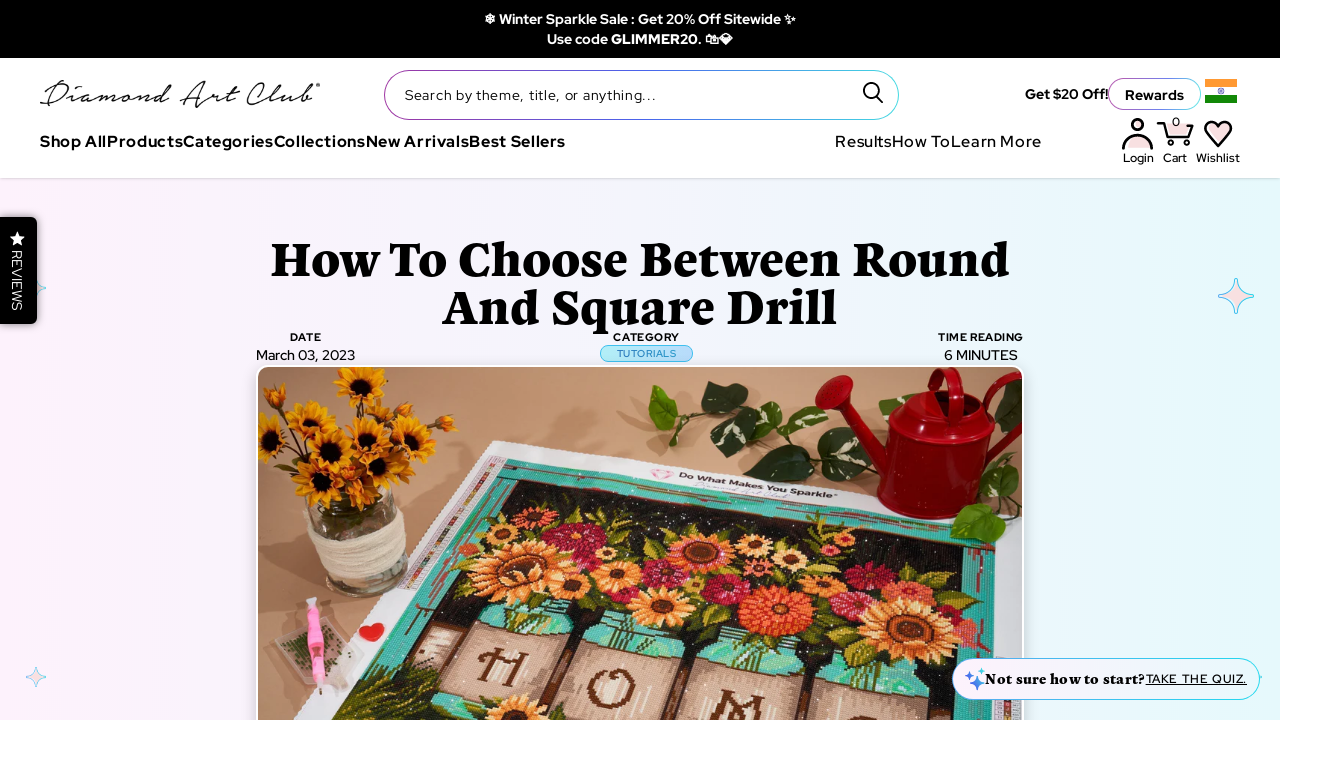

--- FILE ---
content_type: text/javascript; charset=utf-8
request_url: https://www.diamondartclub.com/en-in/cart/update.js
body_size: 423
content:
{"token":"hWN7sv6IRrpO5cSxyrVlN0Yj?key=371115e94b934291adda4923e5666c5a","note":null,"attributes":{},"original_total_price":0,"total_price":0,"total_discount":0,"total_weight":0.0,"item_count":0,"items":[],"requires_shipping":false,"currency":"INR","items_subtotal_price":0,"cart_level_discount_applications":[],"discount_codes":[],"items_changelog":{"added":[]}}

--- FILE ---
content_type: application/javascript; charset=utf-8
request_url: https://searchanise-ef84.kxcdn.com/templates.4Z3X1r3f8d.js
body_size: 3590
content:
Searchanise=window.Searchanise||{};Searchanise.templates={Platform:'shopify',StoreName:'Diamond Art Club',AutocompleteLayout:'singlecolumn_new',AutocompleteStyle:'ITEMS_SINGLECOLUMN_LIGHT_NEW',AutocompleteDescriptionStrings:3,AutocompleteSuggestOnSearchBoxEmpty:'Y',AutocompleteShowProductCode:'N',AutocompleteShowMobileWidget:'N',AutocompleteShowMoreLink:'Y',AutocompleteEmptyFieldHTML:'Start typing for instant search results',AutocompleteTemplate:'<div class="snize-ac-results-content"><ul class="snize-ac-results-list" id="snize-ac-items-container-1"></ul><ul class="snize-ac-results-list" id="snize-ac-items-container-2"></ul><ul class="snize-ac-results-list" id="snize-ac-items-container-3"></ul><ul class="snize-ac-results-singlecolumn-list" id="snize-ac-items-container-4"></ul><div class="snize-results-html" style="cursor:auto;" id="snize-ac-results-html-container"></div></div>',AutocompleteMobileTemplate:'<div class="snize-ac-results-content"><div class="snize-mobile-top-panel"><div class="snize-close-button"><button type="button" class="snize-close-button-arrow"></button></div><form action="#" style="margin: 0px"><div class="snize-search"><input id="snize-mobile-search-input" autocomplete="off" class="snize-input-style snize-mobile-input-style"></div><div class="snize-clear-button-container"><button type="button" class="snize-clear-button" style="visibility: hidden"></button></div></form></div><ul class="snize-ac-results-list" id="snize-ac-items-container-1"></ul><ul class="snize-ac-results-list" id="snize-ac-items-container-2"></ul><ul class="snize-ac-results-list" id="snize-ac-items-container-3"></ul><ul id="snize-ac-items-container-4"></ul><div class="snize-results-html" style="cursor:auto;" id="snize-ac-results-html-container"></div><div class="snize-close-area" id="snize-ac-close-area"></div></div>',AutocompleteItem:'<li class="snize-product ${product_classes}" data-original-product-id="${original_product_id}" id="snize-ac-product-${product_id}"><a href="${autocomplete_link}" class="snize-item" draggable="false"><div class="snize-thumbnail"><img src="${image_link}" alt="${autocomplete_image_alt}" class="snize-item-image ${additional_image_classes}"></div><div class="snize-product-info"><span class="snize-title">${title}</span><span class="snize-description">${description}</span>${autocomplete_product_code_html}${autocomplete_product_attribute_html}<div class="snize-ac-prices-container">${autocomplete_prices_html}</div>${reviews_html}<div class="snize-labels-wrapper">${autocomplete_in_stock_status_html}${autocomplete_product_discount_label}${autocomplete_product_tag_label}${autocomplete_product_custom_label}</div></div></a></li>',AutocompleteResultsHTML:'',AutocompleteNoResultsHTML:'Sorry, nothing found for [search_string].Try some of our bestsellers →.',AutocompleteResultsOrder:["products","categories","suggestions","pages"],LabelAutocompleteSku:'SKU',ResultsShow:'Y',ResultsStyle:'RESULTS_BIG_PICTURES_NEW',ResultsItemCount:30,ResultsShowActionButton:'add_to_cart',ResultsShowFiltersWithNoResults:'Y',ResultsEnableInfiniteScrolling:'infinite',ResultsProductAttributeName:'vendor',ResultsShowProductDiscountLabel:'Y',SmartNavigationOverrideSeo:'Y',ShowBestsellingSorting:'Y',ShowDiscountSorting:'Y',LabelResultsSku:'SKU',AppmateWishlistKingSupport:'Y',CategorySortingRule:"searchanise",EnableShopifyMultiCurrency:'Y',ShopifyMarketsSupport:'Y',ShopifyLocales:{"en":{"locale":"en","name":"English","primary":true,"published":true}},ShopifyRegionCatalogs:{"US":["22652682433"],"AT":["8475476161","108566184129"],"BE":["8475607233","108566184129"],"BG":["8506802369","108566184129"],"CY":["8506671297"],"CZ":["8506835137"],"DK":["8475672769"],"HR":["8506998977"],"EE":["8506867905"],"FI":["8506900673"],"GR":["8506933441"],"IT":["8475410625"],"HK":["8506966209"],"HU":["8475508929"],"ZA":["8475279553"],"IN":["8475279553"],"IS":["8507031745"],"JP":["8475312321"],"KR":["8507097281"],"LU":["8507130049"],"LV":["8507162817"],"MX":["8475148481"],"MY":["8507064513"],"NO":["8475082945"],"RO":["8475541697"],"PT":["8475443393"],"PH":["8475771073"],"SG":["8475377857"],"SI":["8507195585"],"CH":["8475574465"],"AU":["8475803841","108566184129"],"CA":["8474951873","108566184129"],"ES":["8475836609"],"DE":["8475869377"],"FR":["8475902145"],"IE":["8475214017"],"NL":["8475705537"],"NZ":["8475640001"],"SE":["8475181249"],"GB":["8475934913","108566184129"],"QA":["8476197057"],"OM":["8476197057"],"AE":["8476197057"],"SA":["8476197057"],"FO":["8476360897"],"YE":["8476360897"],"XK":["8476360897"],"WS":["8476360897"],"WF":["8476360897"],"VU":["8476360897"],"VG":["8476360897"],"VC":["8476360897"],"VA":["8476360897"],"UZ":["8476360897"],"UM":["8476360897"],"TV":["8476360897"],"TO":["8476360897"],"TL":["8476360897"],"TK":["8476360897"],"TC":["8476360897"],"SX":["8476360897"],"SM":["8476360897"],"SJ":["8476360897"],"SB":["8476360897"],"RS":["8476360897"],"PS":["8476360897"],"PN":["8476360897"],"PM":["8476360897"],"PG":["8476360897"],"PF":["8476360897"],"NU":["8476360897"],"NR":["8476360897"],"NF":["8476360897"],"NC":["8476360897"],"MS":["8476360897"],"MN":["8476360897"],"MK":["8476360897"],"MF":["8476360897"],"ME":["8476360897"],"LC":["8476360897"],"LA":["8476360897"],"KZ":["8476360897"],"KN":["8476360897"],"KI":["8476360897"],"KG":["8476360897"],"HN":["8476360897"],"GS":["8476360897"],"GL":["8476360897"],"GI":["8476360897"],"GF":["8476360897"],"GE":["8476360897"],"GD":["8476360897"],"FK":["8476360897"],"FJ":["8476360897"],"CX":["8476360897"],"CW":["8476360897"],"CK":["8476360897"],"CC":["8476360897"],"BY":["8476360897"],"BL":["8476360897"],"AZ":["8476360897"],"AX":["8476360897"],"AL":["8476360897"],"AF":["8476360897"],"AD":["8476360897"],"JE":["8476360897"],"GG":["8476360897"],"VN":["8476360897"],"TW":["8476360897"],"TM":["8476360897"],"TJ":["8476360897"],"PK":["8476360897"],"NP":["8476360897"],"MV":["8476360897"],"MO":["8476360897"],"MD":["8476360897"],"LK":["8476360897"],"LI":["8476360897"],"LB":["8476360897"],"KW":["8476360897"],"KH":["8476360897"],"JO":["8476360897"],"IQ":["8476360897"],"ID":["8476360897"],"BT":["8476360897"],"BN":["8476360897"],"BH":["8476360897"],"BD":["8476360897"],"SK":["8476360897"],"PL":["8476360897"],"MT":["8476360897"],"LT":["8476360897"],"AM":["8476360897"],"TH":["8476360897"],"CN":["8476360897"],"VE":["8476360897"],"UY":["8476360897"],"TT":["8476360897"],"SV":["8476360897"],"SR":["8476360897"],"PY":["8476360897"],"PE":["8476360897"],"PA":["8476360897"],"NI":["8476360897"],"MQ":["8476360897"],"KY":["8476360897"],"JM":["8476360897"],"HT":["8476360897"],"GY":["8476360897"],"GT":["8476360897"],"GP":["8476360897"],"DO":["8476360897"],"DM":["8476360897"],"CO":["8476360897"],"BZ":["8476360897"],"BS":["8476360897"],"BR":["8476360897"],"BQ":["8476360897"],"BO":["8476360897"],"BM":["8476360897"],"BB":["8476360897"],"AW":["8476360897"],"AI":["8476360897"],"AG":["8476360897"],"MC":["8476360897"],"BA":["8809054401"],"IM":["37443403969"],"CR":["88128553153"],"IL":["88203165889"],"CL":["88203460801"],"ZW":["88363303105","108566184129"],"ZM":["88363303105","108566184129"],"EH":["88363303105","108566184129"],"UG":["88363303105","108566184129"],"TN":["88363303105","108566184129"],"TA":["88363303105","108566184129"],"TG":["88363303105","108566184129"],"TZ":["88363303105","108566184129"],"SH":["88363303105","108566184129"],"SS":["88363303105","108566184129"],"SO":["88363303105","108566184129"],"SL":["88363303105","108566184129"],"SC":["88363303105","108566184129"],"SN":["88363303105","108566184129"],"ST":["88363303105","108566184129"],"RW":["88363303105","108566184129"],"RE":["88363303105","108566184129"],"NG":["88363303105","108566184129"],"NE":["88363303105","108566184129"],"NA":["88363303105","108566184129"],"MZ":["88363303105","108566184129"],"MA":["88363303105","108566184129"],"YT":["88363303105","108566184129"],"MU":["88363303105","108566184129"],"MR":["88363303105","108566184129"],"ML":["88363303105","108566184129"],"MW":["88363303105","108566184129"],"MG":["88363303105","108566184129"],"LY":["88363303105","108566184129"],"LR":["88363303105","108566184129"],"LS":["88363303105","108566184129"],"GW":["88363303105","108566184129"],"GN":["88363303105","108566184129"],"GH":["88363303105","108566184129"],"GM":["88363303105","108566184129"],"GA":["88363303105","108566184129"],"TF":["88363303105","108566184129"],"ET":["88363303105","108566184129"],"SZ":["88363303105","108566184129"],"ER":["88363303105","108566184129"],"GQ":["88363303105","108566184129"],"EG":["88363303105","108566184129"],"DJ":["88363303105","108566184129"],"CI":["88363303105","108566184129"],"CD":["88363303105","108566184129"],"CG":["88363303105","108566184129"],"KM":["88363303105","108566184129"],"TD":["88363303105","108566184129"],"CF":["88363303105","108566184129"],"CV":["88363303105","108566184129"],"CM":["88363303105","108566184129"],"BI":["88363303105","108566184129"],"BF":["88363303105","108566184129"],"IO":["88363303105","108566184129"],"BW":["88363303105","108566184129"],"BJ":["88363303105","108566184129"],"AC":["88363303105","108566184129"],"AO":["88363303105","108566184129"],"DZ":["88363303105","108566184129"],"KE":["88363303105","108566184129"],"AR":["93089366209","108566184129"],"EC":["95783747777"]},ColorsCSS:'.snize-ac-results .snize-description { color: #9D9D9D; }.snize-ac-results span.snize-discounted-price { color: #C1C1C1; }.snize-ac-results .snize-attribute { color: #9D9D9D; }.snize-ac-results .snize-sku { color: #9D9D9D; }div.snize li.snize-product span.snize-title { color: #000; }div.snize li.snize-category span.snize-title { color: #000; }div.snize li.snize-page span.snize-title { color: #000; }div.snize ul.snize-product-filters-list li:hover span { color: #000; }div.snize li.snize-no-products-found div.snize-no-products-found-text span a { color: #000; }#snize-search-results-grid-mode .snize-price-list, #snize-search-results-list-mode .snize-price-list { color: #000; }div.snize#snize_results.snize-mobile-design li.snize-product .snize-price-list .snize-price { color: #000; }#snize-search-results-grid-mode span.snize-attribute { color: #888888; }#snize-search-results-list-mode span.snize-attribute { color: #888888; }#snize-search-results-grid-mode span.snize-sku { color: #888888; }#snize-search-results-list-mode span.snize-sku { color: #888888; }div.snize .snize-button { background-color: #000; }#snize-search-results-grid-mode li.snize-product .snize-button { background-color: #000; }#snize-search-results-list-mode li.snize-product .snize-button { background-color: #000; }#snize-modal-product-quick-view .snize-button { background-color: #000; }#snize-modal-product-quick-view.snize-results-new-design .snize-button { background-color: #000; }div.snize ul.snize-product-filters-list li.snize-filters-show-more div, div.snize ul.snize-product-size-filter li.snize-filters-show-more div, div.snize ul.snize-product-color-filter li.snize-filters-show-more div { background-color: #000; }div.snize div.snize-product-filters-title { color: #000; }div.snize div.snize-filters-dropdown-title { color: #000; }#snize-modal-mobile-filters-dialog div.snize-product-filter-opener span.snize-product-filter-title { color: #000; }#snize-modal-mobile-filters-dialog div.snize-product-filters-header span.snize-product-filters-title { color: #000; }div.snize input.snize-price-range-input { color: #000; }div.snize div.slider-container .scale ins { color: #000 !important; }div.snize ul.snize-product-filters-list li label span { color: #000; }div.snize ul.snize-product-filters-list li label span:hover { color: #000; }div.snize ul.snize-product-filters-list li label span.snize-filter-variant-count { color: #000; }div.snize ul.snize-product-size-filter li label .snize-size-filter-checkbox > span { color: #000; }#snize-modal-mobile-filters-dialog ul.snize-product-size-filter li label .snize-size-filter-checkbox > span { color: #000; }#snize-modal-mobile-filters-dialog ul.snize-product-filters-list li label > span { color: #000; }div.snize .snize-product-filters-list .stars-container:after { color: #000; }#snize-modal-mobile-filters-dialog #snize_product_filter_mobile_sort ul > li > a { color: #000; }div.snize div.snize-main-panel-view-mode a.snize-view-mode-icon.active { border-color: #000; background: #000; }div.snize-search-results#snize_results div.snize-main-panel-controls ul li a.active { color: #000; border-bottom-color: #000; }div.snize div.snize-pagination ul li a.active { background: #000; border-color: #000; }#snize-modal-mobile-filters-dialog div.snize-product-filters-buttons-container button.snize-product-filters-show-products { background-color: #000; border-color: #000; }#snize-modal-mobile-filters-dialog div.snize-product-filters-buttons-container button.snize-product-filters-reset-all { color: #000; }#snize-modal-mobile-filters-dialog div.snize-product-filters-buttons-container button.snize-product-filters-reset-all svg path { fill: #000; }',CustomJS:'document.addEventListener(\'Searchanise.Loaded\',function(){let snizeDefaultCurrency=Searchanise.GetWidgets().options.PriceFormatSymbol;let snizeCurrencySymbol=typeof moneyFormat!==\'undefined\'?moneyFormat.replace(\'{{amount}}\',\'\'):snizeDefaultCurrency;(function($){function replaceWithJSONPrice(productData,snizeProductEl,showDiscountLabel){$.ajax({type:\'GET\',url:`${productData.link}.json`,success:function(response){snizeProductEl.addClass(\'snize-price-converted\');for(var i=0;i<response.product.variants.length;i++){if(response.product.variants[i].id==productData.add_to_cart_id){var price=Searchanise.GetWidgets().formatPrice(response.product.variants[i].price).replace(snizeDefaultCurrency,snizeCurrencySymbol);$(\'.snize-price-list .snize-price\',snizeProductEl).text(price);if(response.product.variants[i].compare_at_price!==\'\'&&response.product.variants[i].compare_at_price!==response.product.variants[i].price){var discountedPrice=Searchanise.GetWidgets().formatPrice(response.product.variants[i].compare_at_price).replace(snizeDefaultCurrency,snizeCurrencySymbol);var priceValue=parseFloat(response.product.variants[i].price);var discountedPriceValue=parseFloat(response.product.variants[i].compare_at_price);var discountValue=((discountedPriceValue-priceValue)/discountedPriceValue*100).toFixed();var discountBgColor=Searchanise.GetWidgets().options.ResultsProductDiscountBgcolor;var discountLabelIcon=Searchanise.GetWidgets().options.ResultsProductDiscountIconColor;var discountLabelText=Searchanise.GetWidgets().options.LabelResultsProductDiscountText.replace(\'[discount]\',discountValue);var discountLabelHtml=Searchanise.GetWidgets().options.ResultsProductDiscountLabelHTML.replaceAll(\'${results_product_discount_label_bgcolor}\',discountBgColor).replace(\'${results_product_discount_label_icon_color}\',discountLabelIcon).replace(\'${results_product_discount_label_text}\',`${discountLabelText}`);if($(\'.snize-price-list .snize-discounted-price\',snizeProductEl).length){$(\'.snize-price-list .snize-discounted-price\',snizeProductEl).text(discountedPrice);if(showDiscountLabel===\'Y\'){$(\'.snize-product-label.top-left\',snizeProductEl).remove();$(\'.snize-thumbnail-wrapper\',snizeProductEl).prepend(discountLabelHtml)}}else{$(\'.snize-price-list .snize-price\',snizeProductEl).after(`<span class="snize-discounted-price ">${discountedPrice}</span>`);if(showDiscountLabel===\'Y\'){$(\'.snize-thumbnail-wrapper\',snizeProductEl).prepend(discountLabelHtml)}}}\nbreak}}},error:function(error){console.log("Error: "+error)}})}\n$(document).on("Searchanise.ResultsUpdated",function(e,container){$(\'.snize-product\',container).each(function(){let productData=$(this).data(\'snize_item_data\');let snizeProductEl=$(this);let snizeShowDiscountLabel=Searchanise.GetWidgets().options.ResultsShowProductDiscountLabel;replaceWithJSONPrice(productData,snizeProductEl,snizeShowDiscountLabel)})});$(document).on(\'Searchanise.AutocompleteUpdated\',function(e,i,container){$(\'.snize-product:not(.snize-price-converted)\',container).each(function(){let productData=$(this).data(\'snize_item_data\');let snizeProductEl=$(this);let snizeShowDiscountLabel=Searchanise.GetWidgets().options.AutocompleteProductDiscountLabelShow;replaceWithJSONPrice(productData,snizeProductEl,snizeShowDiscountLabel)})})})(window.Searchanise.$)})'}

--- FILE ---
content_type: image/svg+xml
request_url: https://www.diamondartclub.com/cdn/shop/t/962/assets/arrow-forward.svg?v=154148683410285067951738366247
body_size: -553
content:
<svg width="9" height="9" viewBox="0 0 9 9" fill="none" xmlns="http://www.w3.org/2000/svg">
<path d="M3.0125 8.54922L2.04688 7.58359L5.13125 4.49922L2.04688 1.41484L3.0125 0.449219L7.0625 4.49922L3.0125 8.54922Z" fill="#374CEB"/>
</svg>


--- FILE ---
content_type: text/javascript; charset=utf-8
request_url: https://id-shop.govx.com/app/diamond-art-club.myshopify.com/govx.js?shop=diamond-art-club.myshopify.com
body_size: 6610
content:
(()=>{"use strict";const t=1,e=2,r=3,a=4,n=5,o=t=>{var e=t.parentNode&&t.parentNode.children;if(!(e&&e.length>0))return!1;if(t.className!==e[1].className)return!1;var r=[{element:e[0],dimension:"bottom"},{element:t,dimension:"height"}];r.forEach(function(t){var e=((t,e)=>{if(!t)return null;var r=t.getAttribute("style");if(!r)return null;var a=new RegExp(e+"[ ]*:[ ]*\\d+\\.{0,1}\\d*px"),n=r.match(a);return n&&n[0]?{regExp:a,style:r,value:Number(n[0].replace(/\D/g,""))}:null})(t.element,t.dimension);e&&e.value>0&&(t.newStyle=e.style.replace(e.regExp,t.dimension+":"+(e.value+80)+"px"))});var a=r.filter(function(t){return!!t.newStyle});if(r.length!==a.length)return!1;r.forEach(function(t){t.element.setAttribute("style",t.newStyle)})},s=t=>{var e=t&&t.children&&t.children[0];e&&e.setAttribute("style","max-height: calc(100vh - 290px)")},i=(o,s)=>{let i=o?o.split("?"):[],c=(i.length>1?i[1].split("&"):[]).map(t=>{let e=t.split("=");return{key:e[0],value:e[1]}}).find(t=>"utm_campaign"===t.key);switch(c&&c.value){case"offer_button":return"/cart"===s?t:e;case"cart_drawer":return r;case"custom_link":return a;case"custom_page":return n;default:return null}},c=({className:t,dataGovXId:e,doc:r,innerHTML:a,type:n})=>{var o=r.createElement("i");return o.innerHTML=a||"",o.className=t||"",o.setAttribute(e,n),o},u=(a,n,i,u,l)=>{var p=i&&i.settings&&i.settings.find(function(t){return t.widgetType===n.widgetType});if(!p)return!1;const{enabled:d,alignment:h}=p;if(!d)return!1;var m=(({doc:a,selector:n,widgetType:o})=>{if(n){var s=a.querySelector(n);if(s)return{element:s,selector:n}}else{var i=(a=>{switch(a){case t:return(o=[]).push(".cart "+(n='form[action="/cart"]')+" .cart__checkoutContainer"),o.push(".cart_top .cart_tbl "+n+" .cart_btn"),o.push(".cart-section "+n+" .offset-by-one"),o.push(".cart-section "+n),o.push(".content-area "+n+" .cart-tools"),o.push("#shopping-cart "+n+" #basket-right .cart-buttons"),o.push("#shopping-cart "+n+" #basket-right"),o.push("#shopping-cart "+n),o.push(n+" .bottompad .cart-options"),o.push("#shopify-section-cart .page-wrapper aside.cart-totals"),o.push("main .cart-wrapper__inner .container .cart-recap .card__section"),o.push(n+"#CartForm .cart-info-container"),o.push(n+" .grid--right div.cart__checkout"),o.push(n+" .cart__meta--desktop div.button-wrapper"),o.push(n+" .cart__meta--mobile div.button-wrapper"),o.push("main "+n),o.push(".main-content "+n+" .cart-footer div.cart-totals"),o.push(".main-content "+n),o.push('[role="main"] '+n),o.push(".cart "+n),o.push(".main "+n),o.push(".bodyWrap #Cart .checkout-buttons"),o;case e:return(()=>{var t=[];return t.push(".ajaxcart .cart"),t.push(".nav-dialog-inner-cart .modal-cart-form"),t.push(".header-minicart-content"),t.push("#ajaxifyCart form"),t.push("#Cart.open .checkout-buttons"),t.push(".cart_menu form"),t})();case r:return(()=>{var t=[];return t.push("form.cart .ajaxcart__footer"),t.push("form.cart .drawer__footer"),t.push(".sticky .header-cart"),t.push(".product__add__drawer .product__add__buttons"),t.push('form[action="/checkout"] .miniCart__details'),t.push(".cart-popover .buttons-wrap"),t.push(".cart-mini-footer"),t.push(".off-canvas--right-sidebar .cart--totals"),t.push(".header-cart .cart-summary"),t.push("#cart-summary .cart-summary-subtotal"),t.push("form.cart.ajaxcart .more"),t.push(".quick-cart footer"),t.push(".cart-popup-wrapper .cart-popup"),t.push(".cart-preview"),t.push(".atc-banner--cart"),t.push(".cart-drawer-form .slide-checkout-buttons"),t.push(".product__buy .product__form-status"),t.push(".header .mini-cart .mini-cart__recap"),t.push(".header .mini-cart"),t.push(".product-menu-slideout"),t.push(".mini-cart__footer form"),t.push(".sidebar__cart form"),t.push("#cart.mm-menu li:last-child"),t.push(".cart-drawer__footer-container"),t.push("form .Drawer__Footer"),t.push(".cart-mini form .cart-footer"),t.push(".cart_notification_content"),t.push("#site-cart-form-sidebar .cart-out"),t.push(".cart-summary-overlay__column-subtotal"),t.push("#shopify-section-header .mini-cart__buttons"),t.push(".ajaxified-cart-feedback.success"),t.push("form.drawer__contents .drawer__footer"),t})();default:return[]}var n,o})(o),c=((t,e)=>{for(var r=0;r<e.length;r++){var a=e[r],n=t.querySelector(e[r]);if(n)return{element:n,selector:a}}return null})(a,i);if(c)return{element:c.element,selector:c.selector}}return null})({doc:a,selector:p.selector,widgetType:n.widgetType});const{element:f,selector:g}=m||{};if(!f||!g)return!1;var v=((t,e,r,a,n,o,s)=>{if(!n)return!1;var i=(t=>{switch(t){case".header .mini-cart":case"#cart.mm-menu li:last-child":return!1}return!0})(a);if(i&&n.clientWidth<1)return!1;var u=(({button:t,dataGovXId:e})=>{var r=[];r.push(`.${t.full.className}`),r.push(`.${t.slim.className}`),r.push(`[${e}]`);for(var a='img[src="https://i',n=".govx.net/images/cdn/govxid-shopify-iapp-icon",o='.jpg"]',s=1;s<6;s++)r.push(`${a}${s}${n}${o}`),r.push(`${a}${s}${n}-50x50${o}`);return r})({button:t,dataGovXId:e});if(u.filter(function(t){return n.querySelector(t)}).length>0)return!1;var l=o===t.slim.type?t.slim.innerHTML:t.full.innerHTML,p=c({dataGovXId:e,doc:r,innerHTML:l,type:o}),d=(({alignment:t,button:e,doc:r,checkWidth:a,child:n,parent:o,type:s})=>{var i=[];return i.push(s===e.slim.type?e.slim.className:e.full.className),i.push(t?`govx-${t}`:""),i.push(o.clientWidth<300?"govx-mini":o.clientWidth<350?"govx-min":o.clientWidth>350?"govx-max":""),i.push(!a||o.clientWidth===r.body.clientWidth&&r.body.clientWidth===n.clientWidth?"govx-sides":""),i.filter(t=>!!t).join(" ")})({alignment:s,button:t,doc:r,checkWidth:i,child:p,parent:n,type:o});return p.className=d,n.appendChild(p),!0})(u,l,a,g,f,n.button,h);if(!v)return!1;var y=((t,e)=>t===r?(t=>{switch(t){case"form.cart .ajaxcart__footer":case"form.cart .drawer__footer":return o;case".sticky .header-cart":return s}return null})(e):null)(n.widgetType,g);return"function"==typeof y&&y(f),v};function l(t,e,r,a,n,o){var s=t&&t.href||t;e=e||450,r=r||700,n=n||window;var i=(a=a||document).documentElement,c=i.clientWidth,u=i.clientHeight,l=n.innerWidth,p=n.innerHeight,d=n.screenLeft,h=n.screenTop,m=null!=d?d:n.screenX,f=null!=h?h:n.screenY,g=(l||c||screen.width)/2-e/2+m,v=(p||u||screen.height)/2-r/2+f,y=n.open(s,"GOVX ID Authorization","width="+e+",height="+r+",top="+v+",left="+g);return o&&(o.pop=y),!1}const p=({cta:t,ctaPopup:e})=>{if(!t||!t.dataset)return;let r="time";if(Number(t.dataset[r])>0);else{let a=(new Date).getTime();t.dataset[r]=a;let n=t.href||t.dataset.govxHref;t.href&&(t.target="popup"),t.onclick=()=>e(n)}},d=(a,n)=>{const{authorizationBaseUri:o,layout:s,css:c,dataGovXId:d,govxId:h,widgets:m}=n;let f=s;(({doc:t,css:e,govxId:r,widgets:a})=>{const n="style";var o=`${r}-${n}`;if(!(t.querySelectorAll(`${n}#${o}`).length>0)){var s=t.createElement(n);s.id=o,s.innerHTML=(({css:t,widgets:e})=>`${t||""}${e&&e.length?" "+e.map(t=>t.css).join(" "):""}`)({css:e,widgets:a}),t.getElementsByTagName("head")[0].appendChild(s)}})({doc:a,css:c,govxId:h,widgets:m}),(({button:a,dataGovXId:n,doc:o,widgets:s})=>{var i=[];i.push({button:a.slim.type,widgetType:r}),i.push({button:a.full.type,widgetType:e}),i.push({button:a.full.type,widgetType:t}),i.map(t=>u(o,t,s,a,n))})({button:f,dataGovXId:d,doc:a,widgets:m}),(({layout:t,dataGovXId:e,doc:r})=>{for(var a=r.querySelectorAll(`[${e}]`),n=0,o=a.length;n<o;n++){var s=a[n];if(!s.innerHTML&&s.dataset){var i="",c="";switch(s.dataset.govxId){case t.slim.abbreviation:case t.slim.type:i=t.slim.className,c=t.slim.innerHTML;break;case t.page.abbreviation:case t.page.type:i=t.page.className,c=t.page.innerHTML}if(!c){if(s.dataset.govxId&&s.dataset.govxId.length)continue;i=t.full.className,c=t.full.innerHTML}s.className=i,s.innerHTML=c}}})({layout:s,dataGovXId:d,doc:a});const g=Array.from(a.querySelectorAll((t=>`a[href^='${t}/shopify/verify']`)(o))),v=Array.from(a.querySelectorAll((t=>`button[data-govx-href^='${t}/shopify/verify']`)(o)));return(({buttons:t,links:e,ctaPopup:r})=>{for(var a=0,n=e.length;a<n;a++)p({cta:e[a],ctaPopup:r});for(a=0,n=t.length;a<n;a++)p({cta:t[a],ctaPopup:r})})({buttons:v,links:g,ctaPopup:l}),(({buttons:t,doc:e,links:r,settings:a})=>new Promise(n=>{a.reportTimeoutId&&(window.clearTimeout(a.reportTimeoutId),a.reportTimeoutId=0),a.reportTimeoutId=window.setTimeout(()=>{const o=(({buttons:t,doc:e,links:r,settings:a})=>{if(a.reported)return;let n=(({buttons:t,doc:e,links:r})=>{let a=e&&e.location&&e.location.pathname,n={};for(var o=0,s=r.length;o<s;o++)n[i(r[o]&&r[o].href,a)]=1;for(o=0,s=t.length;o<s;o++)n[i(t[o]&&t[o].dataset&&t[o].dataset.govxHref,a)]=1;let c=[];for(var u in n)u&&c.push(Number(u));return c})({buttons:t,doc:e,links:r});if((n&&n.length||0)<1)return;a.reported=!0;const{live:o,tunnelUri:s,myShopifyDomain:c}=a;o>0||(({doc:t,src:e})=>{var r=t.createElement("script");r.src=e,t.getElementsByTagName("head")[0].appendChild(r)})({doc:e,src:`${s}/api/${c}/live.js`})})({buttons:t,doc:e,links:r,settings:a});a.reportTimeoutId=0,n(o)},500)}))({buttons:v,doc:a,links:g,settings:n}).then(()=>(({links:t})=>t.forEach(t=>{t.href&&(t.href="#")}))({links:g})),!1},h=({layout:t,format:e,value:r})=>{if(!r)return t;for(const a in t)if(t.hasOwnProperty(a)){let n="function"==typeof e?e(a):e,o=r.length?r:r[a];const s=new RegExp(n,"g");t[a].innerHTML=t[a].innerHTML.replace(s,o)}return t};(()=>{let t=(t=>{var e=null;try{e=JSON.parse(t)}catch(t){console.log("error",t)}if(!e)return;const r="govx-id";e.css="[data-govx-id]{width:100%;}[data-govx-id] .govx-id-text{fill:#231f20;}[data-govx-id] .govx-id-shield{fill:#ee6337;}.govx-id-full-wrapper{font-style:normal;clear:both;display:flex;font-family:sans-serif;padding:20px 0 !important;margin:0 auto;}.govx-id-full-wrapper.govx-mini{padding-left:0 !important;padding-right:0 !important;}.govx-id-full-wrapper.govx-sides{padding:20px 20px !important;}.govx-id-full-wrapper.govx-left{justify-content:flex-start;}.govx-id-full-wrapper.govx-center{justify-content:center;}.govx-id-full-wrapper.govx-right{justify-content:flex-end;}.preview .govx-id-full-wrapper{padding:inherit;height:auto;}.govx-id-full-wrapper a{color:#3d4246;text-decoration:none;}.govx-id-full-wrapper p{font-size:13px;font-family:sans-serif;letter-spacing:0.45px !important;margin:0 0 19.44444px;color:#333;}.govx-id-full-wrapper.govx-mini .govx-id-full,.govx-id-full-wrapper.govx-min .govx-id-full{width:100% !important;min-width:auto !important;}.govx-id-full-wrapper .govx-id-full{width:35%;min-width:325px;max-width:350px;text-align:left;line-height:1.5;font-size:12px;font-family:sans-serif;padding:15px;color:#333 !important;background-color:#fff;border:1px solid #eee;}.preview .govx-id-full-wrapper .govx-id-full{width:auto;}@media only screen and (max-width:749px){.govx-id-full-wrapper .govx-id-full{width:100%;padding:1em;margin-left:0;}}.govx-id-full-wrapper .govx-id-full .govx-id-button{width:100%;font-size:13px;font-family:sans-serif;border:1px solid #ddd;background-color:#eee;padding:1em 0;text-align:center;text-decoration:none;display:inline-block;}.govx-id-full-wrapper .govx-id-full .govx-id-button:hover{background-color:#fff;}.govx-id-full-wrapper .govx-id-full a.govx-id-link{font-size:12px !important;display:block;text-align:right;color:#00a1df;padding-top:5px;border:0;}.govx-id-full-wrapper .govx-id-button-content{display:flex;justify-content:center;}.govx-id-button img{display:block !important;margin:auto;width:114px !important;height:18px !important;}.govx-id-slim-wrapper{font-style:normal;clear:both;display:block !important;width:100%;padding:20px 0 !important;letter-spacing:initial;text-transform:none;}.govx-id-slim-wrapper .govx-id-slim{display:flex !important;}.govx-id-slim-wrapper.govx-sides{width:calc(100% - 40px);padding:20px 20px !important;}.govx-id-slim-wrapper.govx-max .govx-id-slim a{max-width:350px !important;}.govx-id-slim-wrapper.govx-left .govx-id-slim{justify-content:flex-start;}.govx-id-slim-wrapper.govx-center .govx-id-slim{justify-content:center;}.govx-id-slim-wrapper.govx-right .govx-id-slim{justify-content:flex-end;}[data-product-menu-state=\'addtocart\'] .product-menu-slideout [data-govx-id=\'slim\'].govx-id-slim-wrapper{display:none !important;}.header .mini-cart .mini-cart__recap .govx-id-slim-wrapper{padding:20px 0 0 0 !important;}.govx-id-slim-wrapper .govx-id-slim a{display:flex;width:100% !important;border:1px solid #eee;color:#333 !important;background-color:white !important;flex-direction:row;padding:10px;justify-content:flex-start;text-align:left;text-decoration:none;}.govx-id-slim img{width:50px;height:50px;max-width:50px;}.govx-id-slim .govx-icon{display:block;flex-grow:0;align-self:center;width:50px;height:50px;}.govx-id-slim .govx-text{display:block;flex-grow:2;flex-wrap:wrap;align-self:center;padding-left:15px;max-width:400px;}.govx-id-slim .govx-text p{color:#333;line-height:16px;font-size:14px;margin:0px;}.govx-id-slim .govx-text span{font-weight:400;font-size:13px;white-space:normal;font-family:sans-serif;}.govx-id-page li{list-style-type:disc;list-style-position:inside;}.govx-id-page .govx-id-cta-wrapper{padding:0 0 16px 0;}.govx-id-page .govx-id-cta-wrapper,.govx-id-page .govx-id-cta{display:flex;justify-content:center;}.govx-id-page .govx-id-cta a{display:block;text-decoration:none;padding:.2em 2em;}.govx-id-page .govx-id-cta{width:250px !important;}.govx-id-page .govx-id-cta .shopify-product-form,.govx-id-page .govx-id-cta .shopify-payment-button,.govx-id-page .govx-id-cta button,.govx-id-page .govx-id-cta button.shopify-payment-button__button,.govx-id-page .govx-id-cta button.shopify-payment-button__button--unbranded{width:100% !important;}.govx-id-page button.govx-custom{border-radius:2px;padding:8px 16px;border:0;margin:16px 0;background-color:#eeeeee;font-weight:bold;font-size:18px;}.govx-id-page .govx-id svg{background-color:#fff;width:100px !important;height:35px !important;}.govx-widget-footer{display:flex;justify-content:center;flex-wrap:wrap;align-items:center;padding:16px 0;border-top:solid 1px #e3e3e3;border-bottom:solid 1px #e3e3e3;margin:48px 0;text-align:center;}.govx-widget-footer .footer-item{width:100%;}.govx-widget-footer .footer-item.govx-id{margin-top:8px;}.govx-widget-footer .footer-item.govx-id a{border-bottom:none;}.govx-widget-footer .footer-item.learn-more{display:none;}.govx-widget-footer .govx-id img{border-width:0 !important;}@media only screen and (min-width:749px){.govx-widget-footer .footer-item{width:auto;}.govx-widget-footer .footer-item.govx-id{margin-top:0;}.govx-widget-footer .footer-item.govx-id{position:relative;top:5px;}.govx-widget-footer .footer-item.learn-more{display:inline;}}",e.dataGovXId=`data-${r}`,e.govxId=r;let{discount:a,groups:n,myShopifyDomain:o,page:s}=e;return e.layout=(({discount:t,govxId:e,groups:r,myShopifyDomain:a,page:n})=>{let o={full:{type:"full",abbreviation:"f",innerHTML:'<div class="govx-id-full"><p> %%GROUPS_FULL%% discount available. Verify with GovX ID to instantly unlock your savings. </p><a aria-label="GOVX ID link opens in a new tab" title="GovX ID Button" target="_blank" data-action="govx-id-pop" class="govx-id-button" href="https://auth.govx.com/shopify/verify?shop=%%MY_SHOPIFY_DOMAIN%%&utm_source=shopify&utm_medium=govxid&utm_campaign=offer_button"><img alt="Logo for GOVX ID, a service used to verify military, first responder, nurse or teachers to qualify them for discounts" loading="lazy" width="114" height="18" src="https://i6.govx.net/images/8189555_govxid_shield_text_landscape.svg?v=wgGqNqf+r21wg7TPtKIPXQ==" /></a><a class="govx-id-link" href="https://www.govx.com/t/govx-id" target="_blank">What is GovX ID?</a></div>',className:`${e}-full-wrapper`},slim:{type:"slim",abbreviation:"s",innerHTML:'<span class="govx-id-slim"><a title="GovX ID Link" target="_blank" data-action="govx-id-pop" href="https://auth.govx.com/shopify/verify?shop=%%MY_SHOPIFY_DOMAIN%%&utm_source=shopify&utm_medium=govxid&utm_campaign=cart_drawer"><img alt="Logo for GOVX ID, a service used to verify military, first responder, nurse or teachers to qualify them for discounts" loading="lazy" width="50" height="50" src="https://i5.govx.net/images/644224_govxid_new_logo_shopify_iapp_icon.svg?v=sQZpXJ91ehIbui8BnZNMVw==" /><span class="govx-text"><p><span>%%GROUPS_SLIM%% discount available</span></p></span></a></span>',className:`${e}-slim-wrapper`},page:{type:"page",abbreviation:"p",innerHTML:'<meta charset="utf-8" /><div class="govx-id-page"><p style="text-align: center;">%%MESSAGE_TEXT%%</p><div class="govx-id-cta-wrapper" %%CUSTOMIZE_0%%><div class="govx-id-cta"><div class="shopify-product-form product_payments_btns smart-wrapper"><div class="shopify-payment-button"><button class="shopify-payment-button__button shopify-payment-button__button--unbranded" aria-label="GOVX ID link opens in a new window" data-govx-href="https://auth.govx.com/shopify/verify?shop=%%MY_SHOPIFY_DOMAIN%%&utm_source=shopify&utm_medium=govxid&utm_campaign=custom_page"> Save up to %%DISCOUNT_TEXT%% </button></div></div></div></div><div class="govx-id-cta-wrapper" %%CUSTOMIZE_1%% ><div class="govx-id-cta"><a class="govx-custom" aria-label="GOVX ID link opens in a new window" %%BUTTON_STYLE%% target="_blank" href="https://auth.govx.com/shopify/verify?shop=%%MY_SHOPIFY_DOMAIN%%&utm_source=shopify&utm_medium=govxid&utm_campaign=custom_page"> Save up to %%DISCOUNT_TEXT%% </a></div></div><p><strong>This offer is eligible for:</strong></p> %%GROUPS_PAGE%% <p><strong>How it works:</strong></p><ul><li>Click the button to claim your discount and you\'ll be asked to verify your affiliation with GovX ID. Verification is real-time and secure. If you already have a GovX ID account, just log in!</li><li>After you verify, you\'ll receive a single-use discount code to apply at checkout. Be sure to copy your code.</li><li>For future purchases, simply log in with your GovX ID to unlock a new discount code.</li><li>There is a limit of one discount code per day.</li></ul><div class="govx-widget-footer"><div class="footer-item">Verification is powered by&nbsp;&nbsp;&nbsp;</div><div class="footer-item govx-id"><a href="https://www.govx.com/t/govx-id" aria-label="GOVX ID link opens in a new tab" target="_blank" rel="noopener noreferrer"><img alt="Logo for GOVX ID, a service used to verify military, first responder, nurse or teachers to qualify them for discounts" loading="lazy" width="114" height="18" src="https://i6.govx.net/images/8189555_govxid_shield_text_landscape.svg?v=wgGqNqf+r21wg7TPtKIPXQ==" /></a></div><div class="footer-item learn-more"> &nbsp;&nbsp;&nbsp;|&nbsp;&nbsp;&nbsp; <a href="https://www.govx.com/t/govx-id" aria-label="GOVX ID link opens in a new tab" target="_blank" rel="noopener noreferrer">Learn more</a></div></div></div>',className:`${e}-page-wrapper`}},s=t?"percentage"===t.type?`${t.value}%`:`$${t.value}`:"",i=(t?t.message:"").replace(/\n/g,"<br/>"),c=o.page.innerHTML,u=!1;if(n){let{customize:t,buttonColorBackground:e,buttonColorForeground:r}=n;u=t,c=c.replace("%%BUTTON_STYLE%%",u?`style="background-color:${e};color:${r};"`:"")}return c=c.replace(`%%CUSTOMIZE_${u?0:1}%%`,'style="display:none"'),c=c.replace(`%%CUSTOMIZE_${u?1:0}%%`,""),o.page.innerHTML=c,h({layout:o,format:"%%MESSAGE_TEXT%%",value:i}),h({layout:o,format:"%%DISCOUNT_TEXT%%",value:s}),h({layout:o,format:"%%MY_SHOPIFY_DOMAIN%%",value:a}),h({layout:o,format:t=>`%%GROUPS_${t.toUpperCase()}%%`,value:r}),o})({discount:a,govxId:r,groups:n,myShopifyDomain:o,page:s}),e})('{\"discount\":{\"message\":\"To thank you for your service, we\'ve partnered with GovX to offer a discount on our store.\",\"type\":\"percentage\",\"value\":15},\"groups\":{\"page\":\"<ul><li>Current & former U.S. military</li><li>Military spouses & dependents</li><li>First responders including law enforcement, fire, and EMS</li><li>Federal, state, and local government employees</li></ul>\",\"full\":\"Military, First Responder and Government Employee\",\"slim\":\"Military and First Responder\"},\"live\":1,\"myShopifyDomain\":\"diamond-art-club.myshopify.com\",\"page\":{\"customize\":false,\"buttonColorBackground\":\"\",\"buttonColorForeground\":\"\"},\"widgets\":{\"settings\":[]},\"authorizationBaseUri\":\"https://auth.govx.com\",\"tunnelUri\":\"https://id-shop.govx.com\"}');t&&(((t,e)=>{d(t,e),((t,e)=>{"function"==typeof MutationObserver&&new MutationObserver(r=>{for(var a=!1,n=0,o=r.length;n<o;n++)switch(r[n].type){case"attributes":case"childList":case"subtree":a=!0}return!!a&&d(t,e)}).observe(t.body,{attributes:!0,childList:!0,subtree:!0})})(t,e)})(document,t),window.GovXIdApi={test:function({selector:e,type:r}){return(({dataGovXId:t,doc:e,selector:r,type:a})=>{var n=e.querySelector(r);n&&n.appendChild(c({dataGovXId:t,doc:e,type:a})),console.log({selector:r,type:a,parent:n})})({dataGovXId:t.dataGovXId,doc:document,selector:e,type:r})},popup:function(t){return l(t)},refresh:function(){return d(document,t)}})})()})();